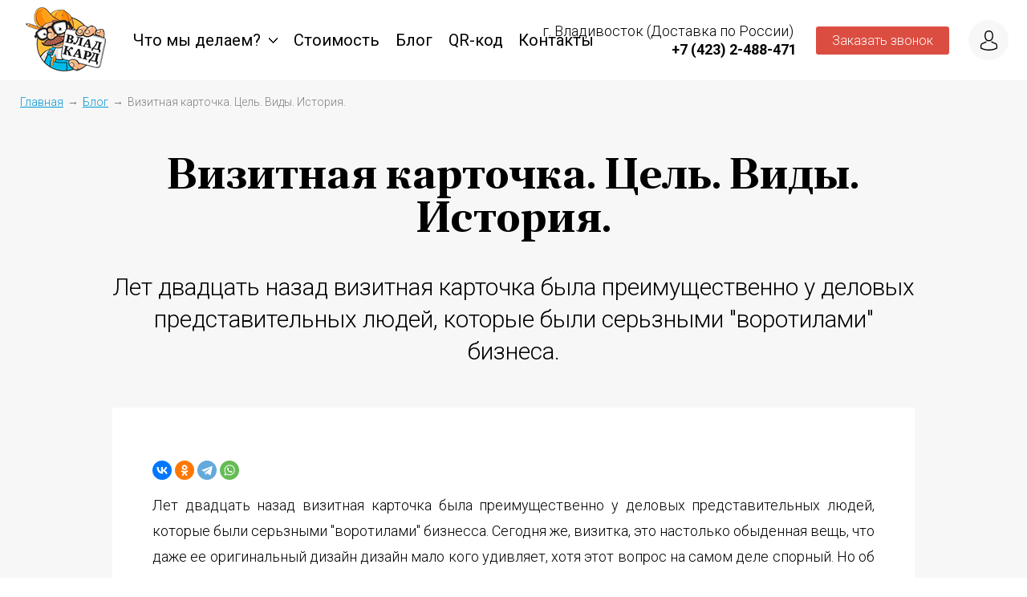

--- FILE ---
content_type: text/html; charset=UTF-8
request_url: https://vladcard.ru/blog/vizitnaia-kartochka-tsiel-vidy-istoriia
body_size: 21263
content:
<!DOCTYPE HTML>

<html lang="ru">

<head>
    <title>Визитная карточка. Цель. Виды. История.</title>
    <meta charset="utf-8">
    <meta name="description" content="Лет двадцать назад визитная карточка была преимущественно у деловых представительных людей, которые были серьзными "воротилами" бизнеса.">
    <meta name="keywords" content="Визитная карточка. Цель. Виды. История.">
    <meta name="viewport" content="initial-scale=1.0, width=device-width">
    <link rel="icon" href="/favicon.ico" type="image/x-icon" />
    <link rel="shortcut icon" href="//vladcard.ru/favicon.ico" type="image/x-icon" />
    <link rel="stylesheet" type="text/css" href="/css/style.css">
    <link rel="stylesheet" type="text/css" href="/css/dropzone.css">
    <script src="/js/jquery-3.3.1.min.js"></script>
    <script src="/js/jquery.maskedinput.js"></script>
    <script src="/js/fotorama.js"></script>
    <script src="/js/dropzone.js"></script>
    <script src="/js/js.js"></script>
<style>@media screen and (min-width:320px){.vladcardru{display:none!important}}</style>
</head>




<body>


<div class="main">

    <header class="header">

        <div class="wrap">
            <div class="column logo"><a href="/"><img src="/i/logo.png" alt="Владкард" /></a></div>

            <div class="column menu-button"><a href="#">показать меню</a></div>

                        <ul class="menu column">
                                <li class="drop-down" ><a href="/services">Что мы делаем?</a>
                                <ul>
                    <li class="menu__wrap">

                        <ul>

                                                        <li><a href="/services/stickers">Виниловые наклейки                                <img src="/photo/dropmenu/stickers.jpg" alt="Виниловые наклейки">
                            </a>
                                                        <li><a href="/services/signs">Офисные таблички                                <img src="/photo/dropmenu/signs.jpg" alt="Офисные таблички">
                            </a>
                                                        <li><a href="/services/envelopes">Конверты для пластиковых карт                                <img src="/photo/dropmenu/envelopes.jpg" alt="Конверты для пластиковых карт">
                            </a>
                                                        <li><a href="/services/plastic-cards">Пластиковые карты                                <img src="/photo/dropmenu/plastic-cards.jpg" alt="Пластиковые карты">
                            </a>
                                                        <li><a href="/services/magnets">Рекламные магниты                                <img src="/photo/dropmenu/magnets.jpg" alt="Рекламные магниты">
                            </a>
                                                        <li><a href="/services/badges">Бейджи                                <img src="/photo/dropmenu/badges.jpg" alt="Бейджи">
                            </a>
                                                        <li><a href="/services/checks">Номерки для гардероба                                <img src="/photo/dropmenu/checks.jpg" alt="Номерки для гардероба">
                            </a>
                            
                        </ul>

                    </li>

                </ul>
                                </li>
                                <li  ><a href="/price">Стоимость</a>
                                </li>
                                <li  ><a href="/blog">Блог</a>
                                </li>
                                <li  ><a href="/qr">QR-код</a>
                                </li>
                                <li  ><a href="/contacts">Контакты</a>
                                </li>
                

            </ul>

            <div class="column phone"><span class="city">г. Владивосток (Доставка по России)</span> <a href="tel:+74232488471">+7 (423) 2-488-471</a></div>
            <div class="column callback"><a href="#" class="header__order">Заказать звонок</a></div>
            <div class="column login"><a href="/login/">вход</a></div>
        </div>
        
    </header>
    
        <div class="crumbs">
    <ul class="wrap">
        <li><a href="/">Главная</a></li>
        <li><a href="/blog">Блог</a></li><li>Визитная карточка. Цель. Виды. История.</li>    </ul>
</div>
    

    

    <div class="text"> <!-- название шаблона -->
                <section class="page-title">

            <div class="wrap">

                <div class="first-screen block">
                    <h1>Визитная карточка. Цель. Виды. История. </h1><div class="vladcardru">Лесбиянки любят устраивать серьёзный разврат. Вот <a rel="noopener noreferrer" href="https://lesbiyanki.org/categories.html">ссылка</a> на сайт с качественным лесби порно.</div> 
                    <p class="fs-descript">Лет двадцать назад визитная карточка была преимущественно у деловых представительных людей, которые были серьзными "воротилами" бизнеса.</p>
                </div>

                <div class="text__content block">
                                        
                    <p><script src="https://yastatic.net/share2/share.js"></script><div class="ya-share2" data-curtain="" data-services="vkontakte,facebook,odnoklassniki,telegram,whatsapp" data-shape="round">&nbsp;</div></p>    

                    <p>Лет двадцать назад визитная карточка была преимущественно у деловых представительных людей, которые были серьзными "воротилами" бизнесса. Сегодня же, визитка, это настолько обыденная вещь, что даже ее оригинальный дизайн дизайн мало кого удивляет, хотя этот вопрос на самом деле спорный. Но об этом позже.</p>
<p>Хотя цель визитки, вполне проста и понятна всем ее обладателям и получателям, ее предназначение не много расширилось в последние годы. Даже не столько расширилось, сколько был сделан акцент на не раскрытую изначально функцию - а именно рекламу. Современные визитные карточки, порой напоминают рекламные проспекты, демонстрируя прежде всего товар или услугу которую предлагаете вы или ваша фирма, а уж только потом глаза получателя визитки замечают ваше имя, телефон и т.д.</p>
<p>Первые визитки, появились в древнем Китае. На стыке второго и третьего века до н.э. Посредством специального указа императора, чиновники снабжались карточками из красной бумаги с написанным на ней именем и должностью. Ничего лишнего, имя и должность. Чуть позже в провинции Цзянсу были найдены деревянные пластинки размером 20*6 см. с нанесенными на них именами и статусами владельцев, однако как выяснилось позже эти плитки, были не только подобием визитных карточек, но и прототипом надгробных плит. Более широкое применение визитка получила во время правления Людовика XIV. В этот период визитка внедрилась в обиход высших сословий как обязательный атрибут. Что касается печатных карточек, первая печатная визитка была найдена в Германии в 1786 году. Все последующее время, производство визитных карточек видоизменялось и совершенствовалось.</p>
<p>Современные визитные карточки можно условно разделить на три вида. </p>
<ul>
  <li>Личные. Служат для использования в неформальных отношениях.</li>
  <li>Деловые. Используется в бизнесе, на деловых встречах, переговорах</li>
  <li>Коропоративные. Этот тип визиток представляет не отдельного человека. А компанию в целом.</li>
</ul>
<p>Сегодня производство визиток это одна из основных задач полиграфических компаний. Визитка была, есть и еще долго будет являться важным атрибутом каждого делового человека и каждой компании.</p>

                    <p><script src="https://yastatic.net/share2/share.js"></script><div class="ya-share2" data-curtain="" data-services="vkontakte,facebook,odnoklassniki,telegram,whatsapp" data-shape="round">&nbsp;</div></p>    
                </div>

            </div>

        </section>
    </div>

    <footer class="footer">
        <div class="wrap">
            <div class="block">

                <ul class="footer_menu">
                    <li><a href="/qr">QR-код</a></li>
                    <li><a href="/generator">Генератор номеров</a></li>
                    <li><a href="/services">Услуги</a></li>
                    <li><a href="/price">Стоимость</a></li>
                    <li><a href="/blog">Блог</a></li>
                    <li><a href="/contacts">Контакты</a></li>
                    <li><a href="/details">Реквизиты</a></li>
                    <li><a href="/offer-for-partners">Партнёрам</a></li>
                    <li><a href="/layout-requirements">Требования к макетам</a></li>
                </ul>


                <ul class="contacts">
                    <li><address>г.Владивосток, ул. Карла Либкнехта, 10а, офис 6</address></li>
                    <li>тел.: +7 (423) 2-488-471, e-mail: info@vladcard.ru</li>
                    <li>&copy; 2008-2026 г. Компания &laquo;Владкард&raquo;</li>
                </ul>
<noindex>
                <ul class="public">
                    <li><script src="https://apis.google.com/js/platform.js"></script>
                        <div class="g-ytsubscribe" data-channelid="UCCXlUL1jWZupMCE5ropCgUA" data-layout="full" data-count="default"></div>
                    </li>
                    <li><a href="https://www.pinterest.ru/vladcardru/" target="_blank">
                    <svg class="gUZ lZJ U9O kVc" height="28" width="28" viewBox="0 0 24 24" aria-hidden="true" aria-label="" role="img"><path d="M0 12c0 5.123 3.211 9.497 7.73 11.218-.11-.937-.227-2.482.025-3.566.217-.932 1.401-5.938 1.401-5.938s-.357-.715-.357-1.774c0-1.66.962-2.9 2.161-2.9 1.02 0 1.512.765 1.512 1.682 0 1.025-.653 2.557-.99 3.978-.281 1.189.597 2.159 1.769 2.159 2.123 0 3.756-2.239 3.756-5.471 0-2.861-2.056-4.86-4.991-4.86-3.398 0-5.393 2.549-5.393 5.184 0 1.027.395 2.127.889 2.726a.36.36 0 0 1 .083.343c-.091.378-.293 1.189-.332 1.355-.053.218-.173.265-.4.159-1.492-.694-2.424-2.875-2.424-4.627 0-3.769 2.737-7.229 7.892-7.229 4.144 0 7.365 2.953 7.365 6.899 0 4.117-2.595 7.431-6.199 7.431-1.211 0-2.348-.63-2.738-1.373 0 0-.599 2.282-.744 2.84-.282 1.084-1.064 2.456-1.549 3.235C9.584 23.815 10.77 24 12 24c6.627 0 12-5.373 12-12S18.627 0 12 0 0 5.373 0 12"></path></svg>
                    </a>

                    </li>
                    <li><a href="https://www.youtube.com/channel/UCCXlUL1jWZupMCE5ropCgUA/" target="_blank"><img src="/i/youtube-footer.png" alt="#" /></a></li>
                   
                    <li><iframe src="https://yandex.ru/sprav/widget/rating-badge/1001321707" width="150" height="50" frameborder="0"></iframe></li>

                </ul>
</noindex>
                <ul class="terms">
                    <li><a href="/terms">Пользовательское соглашение</a></li>
                    <li><a href="/privacy-policy">Политика обработки персональных данных</a></li>
                </ul>
            </div>

            <p class="data-collection">Сайт использует файлы cookies и сервис сбора технических данных его посетителей. Продолжая использовать данный ресурс, вы автоматически соглашаетесь с использованием данных технологий.</p>


        </div>



    </footer>


    <div class="overlay"></div>
    <div class="modal">
        <div class="dialog">
            <div class="dialog__start">

                <h3>Хотите, мы перезвоним вам
                и ответим на интересующие
                вас вопросы?</h3>

                <form action="#" class="form feedback">
                    <input type="hidden" name="type" value="callback">
                    <div class="form-group">
                        <label for="tel" class="label">Введите ваш телефон:</label>
                        <input type="tel" id="tel" name="phone" required="required">
                    </div>

                    <div class="submit-button">
                        <input type="submit" name="send-form" class="button submit" value="Заказать звонок">
                    </div>
                </form>

            </div>

            <div class="dialog__loader">

                <div class="lContainer">
                    <div class="item-1"></div>
                    <div class="item-2"></div>
                    <div class="item-3"></div>
                    <div class="item-4"></div>
                    <div class="item-5"></div>
                </div>

            </div>

            <div class="dialog__complete_success">

                <div class="complete_mess">
                    <p>Запрос удачно отправлен <br>
                        <span>Мы перезвоним вам в ближайшее время</span>
                    </p>
                </div>

            </div>

            <div class="dialog__complete_error">

                <div class="complete_mess">
                    <p>Не удалось отправить данные<br>
                        <span>Поробуйте еще раз или свяжитесь с нами другим способом</span>
                    </p>
                </div>

            </div>
        </div>
    </div>



</div>


<!-- Yandex.Metrika counter -->
<script type="text/javascript" >
    (function(m,e,t,r,i,k,a){m[i]=m[i]||function(){(m[i].a=m[i].a||[]).push(arguments)};
        m[i].l=1*new Date();k=e.createElement(t),a=e.getElementsByTagName(t)[0],k.async=1,k.src=r,a.parentNode.insertBefore(k,a)})
    (window, document, "script", "https://mc.yandex.ru/metrika/tag.js", "ym");

    ym(19307074, "init", {
        clickmap:true,
        trackLinks:true,
        accurateTrackBounce:true,
        webvisor:true
    });
</script>
<noscript><div><img src="https://mc.yandex.ru/watch/19307074" style="position:absolute; left:-9999px;" alt="" /></div></noscript>
<!-- /Yandex.Metrika counter -->


<!-- Global site tag (gtag.js) - Google Analytics -->
<script async src="https://www.googletagmanager.com/gtag/js?id=UA-49743263-2"></script>
<script>
    window.dataLayer = window.dataLayer || [];
    function gtag(){dataLayer.push(arguments);}
    gtag('js', new Date());

    gtag('config', 'UA-49743263-2');
</script>

<script src="//code.jivosite.com/widget.js" data-jv-id="bT12FjD1Uh" async></script>


<!--<script>-->
    <!--(function(w,d,u){-->
        <!--var s=d.createElement('script');s.async=true;s.src=u+'?'+(Date.now()/60000|0);-->
        <!--var h=d.getElementsByTagName('script')[0];h.parentNode.insertBefore(s,h);-->
    <!--})(window,document,'https://cdn.bitrix24.ru/b10507657/crm/site_button/loader_2_lw9niw.js');-->
<!--</script>-->

<!--<script>-->
    <!--(function(w,d,u){-->
        <!--var s=d.createElement('script');s.async=true;s.src=u+'?'+(Date.now()/60000|0);-->
        <!--var h=d.getElementsByTagName('script')[0];h.parentNode.insertBefore(s,h);-->
    <!--})(window,document,'https://cdn.bitrix24.ru/b10507657/crm/tag/call.tracker.js');-->
<!--</script>-->

<!--<div id="dz_prew_template">-->
    <!--<div class="dz-preview dz-file-preview">-->
      <!--<div class="dz-details">-->
        <!--<div class="dz-filename"><span data-dz-name></span></div>-->
        <!--<div class="dz-size" data-dz-size></div>-->
        <!--<img data-dz-thumbnail />-->
      <!--</div>-->
      <!--<div class="dz-progress"><span class="dz-upload" data-dz-uploadprogress></span></div>-->
      <!--<div class="dz-success-mark"><span>✔</span></div>-->
      <!--<div class="dz-error-mark"><span>✘</span></div>-->
      <!--<div class="dz-error-message"><span data-dz-errormessage></span></div>-->
    <!--</div>-->
<!--</div>-->

 <script>
    Dropzone.options.photouploader = {
      url: '/ajax/order_file_upload',  
      paramName: "file", // The name that will be used to transfer the file
      maxFilesize: 10, // MB
      maxFiles: 10,
      //previewTemplate: document.querySelector('#dz_prew_template').innerHTML,
      accept: function(file, done) {
        if (file.name == "justinbieber.jpg") {
          done("Naha, you don't.");
        }
        else { done(); }
      },
      
      init: function() {
          this.on("success", function(file, r) { 
            console.log(r)    
            
            html = '<input type="hidden" name="files[]" value="'+r+'" >'
            $('#photouploader').before(html) 
          });
      }      
    };  
    
    
    //$("#photouploader").dropzone({ url: "/ajax/order_upload_file" });
    //rangeFunc();
    
    $('body').on('click','.callback', function(e){
        $('.overlay, .modal').show();
        e.preventDefault();
    });

    $('body').on('click', '.overlay', function(e){
        $('.overlay, .modal').hide();
    });



    $('body').on('submit','.form.feedback', function(e){

        window.onload = function() {
            
        yaCounter19307074.reachGoal('zvonok')
        ga('send', 'event','button', 'zvonok')

        console.log('zvonok');
        }

        let formData = $(this).serialize();

        $.ajax({

            type: 'post',
            dataType: 'html',
            url: '/ajax/callback',
            data: formData,


            showDialog: function(dialog){
                $('.overlay, .modal').show();
                $('.dialog>div').hide();
                $('.dialog ' + dialog).show();
                console.log("show:" + dialog);
            },

            beforeSend: function(){
                this.showDialog('.dialog__loader');
            },

            success: function(data){
                if(data == '1'){
                    this.showDialog('.dialog__complete_success');    
                } else this.error();
                
                console.log(data);
            },

            error: function () {
                this.showDialog('.dialog__complete_error');
            },

            complete: function(){
                var dialog = this.showDialog;
                $(".dialog input[type='tel']").val('');
                /*
                setTimeout(function () {
                    $('.modal, .overlay').hide();
                    dialog('.dialog__start');
                    $(".dialog input[type='tel']").val('');
                }, 2500);
                */
            }

        });

        e.preventDefault();

    });
 </script>
 </body>
</html>

--- FILE ---
content_type: text/html; charset=utf-8
request_url: https://accounts.google.com/o/oauth2/postmessageRelay?parent=https%3A%2F%2Fvladcard.ru&jsh=m%3B%2F_%2Fscs%2Fabc-static%2F_%2Fjs%2Fk%3Dgapi.lb.en.2kN9-TZiXrM.O%2Fd%3D1%2Frs%3DAHpOoo_B4hu0FeWRuWHfxnZ3V0WubwN7Qw%2Fm%3D__features__
body_size: 160
content:
<!DOCTYPE html><html><head><title></title><meta http-equiv="content-type" content="text/html; charset=utf-8"><meta http-equiv="X-UA-Compatible" content="IE=edge"><meta name="viewport" content="width=device-width, initial-scale=1, minimum-scale=1, maximum-scale=1, user-scalable=0"><script src='https://ssl.gstatic.com/accounts/o/2580342461-postmessagerelay.js' nonce="qg_dJgGBT3CW-wcVvanYiQ"></script></head><body><script type="text/javascript" src="https://apis.google.com/js/rpc:shindig_random.js?onload=init" nonce="qg_dJgGBT3CW-wcVvanYiQ"></script></body></html>

--- FILE ---
content_type: text/css
request_url: https://vladcard.ru/css/style.css
body_size: 513
content:
@import url('https://fonts.googleapis.com/css?family=Roboto:100,300,400,500,700,900&subset=cyrillic-ext');


@import url('_view.css');
@import url('_blog.css');
@import url('_contacts.css');
@import url('_text.css');
@import url('_price.css');
@import url('_order.css');

@import url('reset.css');
@import url('main.css');
@import url('header.css');
@import url('modal.css');
@import url('footer.css');
@import url('fotorama.css');
@import url('form.css');
@import url('calculator.css');
@import url('media.css');

--- FILE ---
content_type: text/css
request_url: https://vladcard.ru/css/_view.css
body_size: 9608
content:
.block{
    width: 1000px;
    box-sizing: border-box;
    padding: 50px;
    margin: 0 auto;
}

.view .photos
{
    border-top: 1px solid #e6e6e6;
    padding: 50px 0;
}

.view .view-main .wrap{
    display: block;
}

.page-title .first-screen .fs-descript{
    font-size: calc((30/16)*1rem);
    font-weight: 300;
    margin-top: 36px;
    line-height: 40px;
}

.main .page-title .first-screen.block{
    text-align: center;
    padding: 40px 0 50px 0;
}

.view h1{
    font-family: 'Anglecia Pro Title';
    font-size: calc((54/16)*1rem);
    vertical-align: baseline;

}

.first-screen .anchors{
    display:inline-flex;
    border-radius: 5px;
    margin: 50px auto 0 auto;
    font-size: calc((18/16)*1rem);
    font-weight: 300;
}

.first-screen .anchors a{
    color: #000;
    text-decoration: none;
    display: block;
    line-height: calc((48/16)*1rem);
    padding: 0 20px;
}

.first-screen .anchors li{
    border: 1px solid #ccc;
    border-right: 0;
    background: #ffffff;
    background: -moz-linear-gradient(top, #ffffff 0%, #f2f2f2 100%);
    background: -webkit-linear-gradient(top, #ffffff 0%,#f2f2f2 100%);
    background: linear-gradient(to bottom, #ffffff 0%,#f2f2f2 100%);
    filter: progid:DXImageTransform.Microsoft.gradient( startColorstr='#ffffff', endColorstr='#f2f2f2',GradientType=0 );
}

.first-screen .anchors li:hover{
    background: #f2f2f2;
}

.first-screen .anchors li:last-child:hover {
    background: #cc3300;
}

.first-screen .anchors li:first-child{
    border-radius: 10px 0 0 10px;
}

.first-screen .anchors li:last-child{
    border-radius: 0 10px 10px 0;
    border: 1px solid #a50000;
    background: #ff3333;
    background: -moz-linear-gradient(top, #ff3333 0%, #cc3300 100%);
    background: -webkit-linear-gradient(top, #ff3333 0%,#cc3300 100%);
    background: linear-gradient(to bottom, #ff3333 0%,#cc3300 100%);
    filter: progid:DXImageTransform.Microsoft.gradient( startColorstr='#ff3333', endColorstr='#cc3300',GradientType=0 );
}
.first-screen .anchors li:last-child a{
    color: #fff;
}

/* преимущества */
.main .advantage{
    display: grid;
    grid-template-columns: 1fr 1fr 1fr 1fr 1fr;
    grid-gap: 10px;
    margin-top: 50px;
    width: 100%;
}

.main .advantage li{
    text-align: center;
    font-size: calc((20/16)*1rem);
    font-weight: 300;
    line-height: 110%;
}

.main .advantage li>div{
    padding-top: 20px;
}

/* услуги */
.services{
    background: #ffffff;
    padding: 50px 0;
}

.services .block{
    padding: 0;
}

.services h2{
    font-family: 'Anglecia Pro Title';
    font-size: calc((54/16)*1rem);
    text-align: center;
}


.services ul{
    display: grid;
    grid-template-columns: 1fr 1fr 1fr;
    grid-gap: 10px;
    margin: 35px 0;
}

.services ul li{
    border-radius: 5px;
    background: #f7f7f7;
    padding: 25px;
    -webkit-box-shadow: 1px 1px 0px 0px rgba(50, 50, 50, 0.1);
    -moz-box-shadow:    1px 1px 0px 0px rgba(50, 50, 50, 0.1);
    box-shadow:         1px 1px 0px 0px rgba(50, 50, 50, 0.1);
}

.services ul li a{
    color: #000;
    font-size: calc((18/16)*1rem);
    text-decoration: none;
    font-weight: 300;
}

.services ul li a:hover{
    color: var(--red);
}

.services img{
    margin-top: 15px;
    max-width: 100%;
    height: auto;
    border-radius: 3px;
}

/* VIDEO */
.video{
    background: #00aeff;
    padding: 50px 0;
    margin-bottom: 50px;
    color: #fff;
}

.video .block{
    padding: 0;
}

.video h2{
    font-family: 'Anglecia Pro Title';
    font-size: calc((54/16)*1rem);
    text-align: center;
}

.video__description {
    font-size: calc((30/16)*1rem);
    font-weight: 300;
    margin: 25px 0 50px 0;
    text-align: center;
}




.view .block.fotorama{
    padding: 0;
}

.block.service-description{
    border: 1px solid #e6e6e6;
    margin-top: 48px;
    padding: 40px 50px;
    font-size: calc((20/16)*1rem);
    font-weight: bold;
    line-height: 32px;
    text-align: justify;
    background: #fff;
}

.how-do{
    background: #00aeff;
    margin: 50px 0;
    color: #fff;
    padding: 50px 0;
}

 .how-do .wrap{
    display: block;
}

 .how-do h2{
    font-family: 'Anglecia Pro Title';
    font-size: calc((54/16)*1rem);
    text-align: center;
}

.how-do h3{
    font-size: calc((20/16)*1rem);
    line-height: 24px;
    padding-bottom: 10px;
}

.how-do .how-do__descript{
    padding: 0 50px;
}

.how-do .how-do__descript p{
    font-size: calc((15/16)*1rem);
    font-weight: 300;
    line-height: 20px;
    text-align: justify;
    padding: 0 0 50px 0;
}

.how-do .how-do__descript__text {
    -webkit-column-count:2;
    -moz-column-count:2;
    column-count:2;
    -webkit-column-gap: 100px;
    -moz-column-gap:100px;
    column-gap: 100px;
    margin-top: 50px;

}

.how-do .how-do__descript__text li{
    display: inline-block;
}

.how-do .how-do__video{
    background: #fff url('../i/youtube.png') no-repeat center center;
    min-height: 500px;
    margin-bottom: 50px;
    color: #000;
}

.how-do .how-do__reviews{
    color: #000;
    min-height: 50px;
    background: #fff;
}

.types h2{
    font-family: 'Anglecia Pro Title';
    font-size: calc((54/16)*1rem);
    text-align: center;
}

.types .block{
    padding: 0;
}

.types .item-photo img {
    max-width: 100%;
    height: auto;
}

.types .types__list{
    display: grid;
    grid-template-columns: 1fr 1fr 1fr 1fr;
    grid-gap: 10px;
    margin-top: 50px;
}

.types .types__list li{
    border: 1px solid #e6e6e6;
    background: #fff;
    padding: 10px;
    box-sizing: border-box;
}

.types .types__list li a{
    font-size: calc((20/16)*1rem);
    font-weight: 300;
    text-decoration: none;
    text-align: center;
    display: flex;
    justify-content: center;
    align-items: center;
    margin-top: 10px;
    min-height: 40px;
}

.calculator{
    background: #fff;
    margin: 50px 0;
    padding: 50px 0;
}

.calculator .wrap{
    display: block;
}

.calculator h2{
    font-family: 'Anglecia Pro Title';
    font-size: calc((54/16)*1rem);
    text-align: center;

}

.calculator .block{
    padding: 0;
}

/* таблица с ценами */
.price-table {
    background: #fff;
    margin: 50px 0;
    padding: 50px 0;
}

.price-table .wrap{
    display: block;
}

.price-table h2{
    font-family: 'Anglecia Pro Title';
    font-size: calc((54/16)*1rem);
    text-align: center;
}

.price-table .table{
    margin-top: 50px;
    margin-bottom: 0;
}

/* стиль таблицы */
.table{
    width: 100%;
    border-collapse: collapse;
    border: 1px solid #ccc;
    margin: 25px 0;
}

.table th, .table td{
    border: 1px solid #e6e6e6;
    vertical-align: middle;
    padding: 5px;
    text-align: center;
}

.table th{
    background: #f7f7f7;
}

.table caption{
    font-size: calc((20/16)*1rem);
    margin: 20px 0;
    text-align: left;
}

/**/

.order-form h2 {
    font-family: 'Anglecia Pro Title';
    font-size: calc((54/16)*1rem);
    text-align: center;
    padding-bottom: 30px;
}

.order-form .form{
    margin-top: 40px;
    padding: 50px;
    background: #fff;
    font-weight: 300;
    border: 1px solid #404040;
}

.order-form .block{
    padding: 0 0 50px 0;
}

.order-form .of-descript{
    font-size: calc((20/16)*1rem);
    font-weight:300;
    line-height: 32px;
    text-align: center;
}

.order-form .of-descript b{
    font-weight: bold;
}

.order-form .form .label{
    font-size: calc((18/16)*1rem);
    color: #404040;
}

.order-form .form textarea{
    height: 121px;
    padding: 0 10px;
}

.order-form .form .form-group{
    margin-bottom: 25px;
}

.order-form .form .field-group{
    margin-bottom: 25px;
}

.order-form .form .field-group li{
    padding-left: 50px;
}

.order-form .form .submit-buttons{
    margin-top: 50px;
    margin-bottom: 0;
}

.order-form .form .submit-buttons li{
    padding: 0;
    text-align: center;
}

.order-form .form .data-processing{
    display: flex;
    justify-content: flex-end;
    align-items: center;
}

.form .data-processing [type="checkbox"] + label:before{
    top: 5px;
}

.order-form .form .data-processing a{
    color: #b2b2b2;
    font-size: calc((14/16)*1rem);
    line-height: 15px;
    display: inline-block;
}

.order-form .form .data-processing a:hover{
    color: var(--red);
}

.order-form .form .submit{
    line-height: 50px;
    padding: 0 50px;
    font-size: calc((18/16)*1rem);
    font-weight: bold;
    color: #fff;
    border: 1px solid #a50000;
    background: #ff3333;
    background: -moz-linear-gradient(top, #ff3333 0%, #cc3300 100%);
    background: -webkit-linear-gradient(top, #ff3333 0%,#cc3300 100%);
    background: linear-gradient(to bottom, #ff3333 0%,#cc3300 100%);
    filter: progid:DXImageTransform.Microsoft.gradient( startColorstr='#ff3333', endColorstr='#cc3300',GradientType=0 );
    text-shadow: none;
}

.order-form .form .submit:active{
    background: #ff3333;
    text-shadow: none;
}

/* QR-code */
.qr-code{
    display: flex;
}

.qr-result{
    border: 1px solid #ccc;
    display: flex;
    width: 50%;
    align-items: center;
    justify-content: center;
    margin-left: 20px;
    position: relative;
    padding-bottom: 70px;
}

.qr-result .qr-download-btn{
    position: absolute;
    bottom:0; left: 0;
    background:  #f5f5f5;
    display: flex;
    width: 100%;
    justify-content: center;
    align-items: center;
    padding: 15px 0;
    box-sizing: border-box;
}

.qr-result .qr-download-btn .button{
    margin: 0 5px;
}

.qr-result__load {
    display: flex;
    align-items: center;
    justify-content: center;
}

.qr-result__load img {
    max-width: 100%;
    height: auto;
}





--- FILE ---
content_type: text/css
request_url: https://vladcard.ru/css/_blog.css
body_size: 1745
content:
.page-title .wrap{
    display: block;
}

.page-title .first-screen.block{
    text-align: center;
    padding-top: 40px;
}

.page-title .first-screen .fs-descript{
    font-size: calc((30/16)*1rem);
    font-weight: 300;
    margin-top: 36px;
    line-height: 40px;
}

.page-title h1{
    font-family: 'Anglecia Pro Title';
    font-size: calc((54/16)*1rem);
    vertical-align: baseline;
}


.blog-item{
    background: #fff;
    margin-bottom: 10px;
}

.blog-item .item-photo img {
    max-width: 100%;
    height: auto;
}

.blog-item-descript{
    display: flex;
    margin-top: 40px;
}

.blog .listing .blog-item:nth-child(even) .blog-item-descript {
    flex-direction: row-reverse;
}

.blog .listing .blog-item:nth-child(even) .blog-item-descript li:last-child {
    margin: 0;
    margin-right: 50px;
}

.blog-item-descript>li{
    width: 100%;
    box-sizing: border-box;
    margin-left: 50px;
}

.blog-item-descript li:first-child{
    margin-left: 0;
}

.blog-item-title h2{
    margin-bottom: 10px;
}

.blog-item-title h2 a{
    color: #000;
    text-decoration: none;
    font-size: calc((24/16)*1rem);
}

.blog-item-title h2 a:hover{
    color: var(--red);
}

.blog .pubdate{
    color:#808080;
    font-size: calc((18/16)*1rem);
    font-weight: 300;
}

.blog-item-descript .blog-item-descript-text{
    font-size: calc((18/16)*1rem);
    font-weight: 300;
    line-height: 26px;
}


/* */

.pg{
    background: #fff; margin-bottom:50px;
}

.pg a{
    font-size:  calc((20/16)*1rem);
    padding: 5px 10px;
    text-decoration: none;
    display: inline-block;
}

.pg div a {
    font-size:  calc((18/16)*1rem);
    text-decoration: underline;
}

.pg #ls {
    padding: 5px 10px;
    background: #ededed;
    padding-top: 5px;
}


--- FILE ---
content_type: text/css
request_url: https://vladcard.ru/css/_contacts.css
body_size: 994
content:
.item-photo img {
    max-width: 100%;
    height: auto;
}

.item-photo {
    background: #f7f7f7;
    border: 1px solid #e6e6e6;
    padding: 10px;
    line-height: 0;
}

.contacts .wrap{
    display: block;
}

.contacts .contacts__list .block{
    background: #fff;
    display: grid;
    grid-template-columns: 1fr 1fr;
    grid-gap: 50px;
}

.contacts__list__view b{
    display: block;
    font-weight: 300;
    padding-bottom: 2px;
    font-size: calc((16/16)*1rem);
    color: #808080;
}

.contacts__list__view{
    font-family: 'Roboto';
    font-size: calc((18/16)*1rem);
    line-height: normal;
}

.contacts__list__view>li{
    margin-bottom: 20px;
}

.contacts__list__view .public{
    display: flex;
    align-content: center;
    margin-top: 10px;
}

.contacts__list__view .public li{
    margin-right: 20px;
}

.contacts__list .form{
    margin-top: 0;
    border: 1px dashed #ccc;
}

.contacts .block.scheme{
    display: block;
    margin-top: 10px;
    margin-bottom: 50px;
}


--- FILE ---
content_type: text/css
request_url: https://vladcard.ru/css/_text.css
body_size: 1379
content:
/* */
.text__content.block{
    background: #fff;
    margin-bottom: 50px;
}

.text__content{
    font-size: calc((18/16)*1rem);
    font-weight: 300;
    line-height: 180%;
    text-align: justify;
}

.text__content ol{
    margin-left: 40px;
    list-style: decimal;
    margin-bottom: 20px;
}

.text__content ol li{
    padding: 5px 0;
}

.text__content .bold, .text__content b{
    font-weight: 400;
}

.text__content h2{
    font-size: calc((28/16)*1rem);
    margin: 20px 0;
    font-weight: normal;
    text-align: left;
}

.text__content h3{
    font-size: calc((20/16)*1rem);
    margin: 20px 0;
    font-weight: normal;
    text-align: left;
}

.text__content h4{

    font-weight: normal;
    text-align: left;
}

.text__content p{
    margin-bottom: 1rem;
}

.text__content p:last-child{
    margin: 0;
}

.text__content .item-photo img {
    max-width: 100%;
    height: auto;
}

.text__content .item-photo {
    background: none;
    border: 1px solid #000;
    margin-bottom: 1rem;
    padding: 0;
    line-height: 0;
}

.image-group{
    display: grid;
    grid-template-columns: 1fr 1fr 1fr 1fr;
    grid-gap: 10px;
    margin: 35px 0;
}

.image-group img{
    max-width: 100%;
    height: auto;
    border: 1px solid #e6e6e6;
}

.author{
    display: flex;
    border-bottom: 1px solid #e6e6e6;
    margin-bottom: 25px;
}

.author li{
    padding-right: 50px;
}

--- FILE ---
content_type: text/css
request_url: https://vladcard.ru/css/_price.css
body_size: 218
content:
.price .calculator, .price .calculator .form{
    margin: 0;
}

.price .order-form{
    padding-top: 50px;
}

/* QR */
.qr .calculator, .qr .calculator .form{
    margin: 0;
}

.qr .order-form{
    padding-top: 50px;
}

--- FILE ---
content_type: text/css
request_url: https://vladcard.ru/css/_order.css
body_size: 97
content:
.order .order-form{
    background: #fff;
}

.order  .order-form .block{
    padding-top: 50px;
}

--- FILE ---
content_type: text/css
request_url: https://vladcard.ru/css/main.css
body_size: 987
content:
@font-face {
    font-family: 'Anglecia Pro Title';
    src: url('../fonts/anglecia.woff2') format('woff2');
    font-weight: normal;
    font-style: normal;
}

html, body {
    height: 100%;
    font-family: roboto;
}

.main {
    position: relative;
    min-height: 100%;
    box-sizing: border-box;
    padding-bottom: 360px;
    background-color: #f7f7f7;
}

.wrap{
    max-width: 1600px;
    margin: 0 auto;
    box-sizing: border-box;
    padding: 0 2.5%;
    display:flex;
}

footer{
    background: #fafafa;
    height: 360px;
    position: absolute;
    left: 0;
    bottom: 0;
    width: 100%;
    border-top: 1px solid #f2f2f2;
}

.column{
    box-sizing: border-box;
}


.crumbs{
    font-size: calc((14/16)*1rem);
    font-weight: 300;
    color: #808080;
}

.crumbs ul{
    padding: 20px 25px;
}

.crumbs li:before {
    content: '\2192';
    color: var(--grey50);
    display: inline;
    padding: 5px;
}

.crumbs li:first-child:before {
    content: "";
    padding: 0;
}

--- FILE ---
content_type: text/css
request_url: https://vladcard.ru/css/header.css
body_size: 3933
content:
:root{
    --red:#dc4d41;
    --grey:#f7f7f7;
    --link:#0197d4;
    --grey50:#808080;
}


a{
    color: var(--link);
}
a:hover{
    color: var(--red);
}

.header{
    height: 100px;
    box-sizing: border-box;
    background-color: #fff;
    display: flex;
    justify-content: flex-start;
}

.header .wrap{
    width: 100%;
    align-items: center;
}


.header .column{
    width: auto;
}

.header .logo{
    padding-left: 0;
    width: auto;
}




.header .menu-button{
    display: none;
}

.header .menu{
    display: flex;
    width: 100%;
    margin: 0 2%;
}

.header .menu > li{
    margin: 0 2%;
}

.header .menu > li:first-child{
    margin-left:2%;
}

.header .menu > li > a{
    line-height: 100px;
    display: block;
    font-size: calc((20/16)*1rem);
    white-space: nowrap;
    color: #000;
    text-decoration: none;
}

.header .menu > li > a:hover, .header .menu > li:hover > a {
    color: var(--red);
}


.header .menu > li:hover > ul{
    display: block;
}

.header .menu>li>ul{
    display: none;
    padding: 15px 0;
    position: absolute;
    top: 100px;
    left:0;right:0;
    border: 1px solid #e6e6e6;
    border-left:0;
    border-right:0;
    background: #fff;
    z-index:99999;
}

.header .menu__wrap{
    width: 100%;
    background:#fff;
    max-width: 1400px;
    margin: 0 auto;
    padding: 0 2%;
    box-sizing: border-box;
}
.header .menu > .drop-down > a{
    position: relative;
    padding-right: 21px;
}

.header .menu > .drop-down > a:before{
    content: '';
    display: block;
    width: 11px;
    height:100%;
    background-image: url('../i/drop-down.png');
    background-repeat: no-repeat;
    background-position: -11px center;
    position: absolute;
    right: 0;
}

.header .menu > .drop-down:hover > a:before {
    background-position: 0 center;
}

.header .menu__wrap ul{
    display: grid;
    grid-template-columns: 1fr 1fr 1fr;
    grid-gap: 10px;
    margin: 35px 0;
}

.header .menu__wrap ul li{
    border-radius: 5px;
    background: #f7f7f7;
    padding: 25px;
    -webkit-box-shadow: 1px 1px 0px 0px rgba(50, 50, 50, 0.1);
    -moz-box-shadow:    1px 1px 0px 0px rgba(50, 50, 50, 0.1);
    box-shadow:         1px 1px 0px 0px rgba(50, 50, 50, 0.1);
}

.header .menu__wrap ul li a{
    color: #000;
    font-size: calc((18/16)*1rem);
    text-decoration: none;
    font-weight: 300;
}

.header .menu__wrap ul li a:hover{
    color: var(--red);
}

.header .menu__wrap img{
    margin-top: 15px;
    max-width: 100%;
    height: auto;
    border-radius: 3px;
}



/* END: menu */



.header .phone{
    white-space: pre;
    font-size: calc((18/16)*1rem);
    text-align: right;
    line-height: 23px;
}

.header .city{
    font-weight: 300;
}

.header .phone a{
    display: block;
    font-weight: bold;
    color: #000;
    text-decoration: none;
}

.header .callback{
    margin: 0 2%;
}

.header .header__order{
    white-space: pre;
    text-decoration: none;
    background: var(--red);
    color: #fff;
    font-weight: 300;
    font-size: calc((16/16)*1rem);
    line-height: 35px;
    display: inline-block;
    padding: 0 20px;
    border-radius: 3px;
}

.header .header__order:hover{
    background: #c14136;
}

.header .header__order:active{
    background: #a23329;
}

/*.header .callback a{*/
    /*color: var(--link);*/
    /*font-weight: 300;*/
    /*border-bottom: 1px dashed var(--link);*/
    /*white-space: pre;*/
    /*text-decoration: none;*/
/*}*/

/*.header .callback a:hover{*/
    /*color: var(--red);*/
    /*border-color: var(--red);*/
/*}*/

.header .login{
    padding-right: 0;
}

.header .login a{
    background: var(--grey);
    border-radius: 50%;
    background-image: url('./icon/avatar.svg');
    background-size: 25px auto;
    background-repeat: no-repeat;
    background-position: center center;
    font-size: 0;
    width: 50px;
    height: 50px;
    display: block;
}

.header .login a:hover{
    background-color: #fff;
}

--- FILE ---
content_type: text/css
request_url: https://vladcard.ru/css/modal.css
body_size: 6051
content:
.overlay {
    position: fixed;
    top: 0;
    left: 0;
    height: 100%;
    width: 100%;
    background-color: rgba(0,0,0,0.5);
    z-index: 999;
    display: none;
}

.modal{
    background: #fff;
    height: 400px;
    width: 400px;
    position: fixed;
    top:calc(50vh - 200px);
    left:calc(50vw - 200px);
    -webkit-border-radius: 10px;
    -moz-border-radius: 10px;
    border-radius: 10px;
    z-index: 999;
    display:none;
}

.dialog{
    display:flex;
    flex-direction: column;
    height: 100%;
    justify-content: center;
}

.dialog>div {
    display:none;
}

.dialog .dialog__start{
    padding: 50px;
    display: block;
}


.dialog .dialog__start h3{
    font-size: calc((21/16)*1rem);
    text-align: center;
    line-height: 30px;
}

.dialog .dialog__start .form{
    padding: 0;
    margin: 40px 0 0 0;
}

.dialog .dialog__start .form .label{
    font-size: calc((16/16)*1rem);
    text-align: center;
    margin-bottom: 15px;
}

.dialog .dialog__start .form [type="tel"]{
    text-align: center;
    font-size: calc((21/16)*1rem);
}

.dialog .dialog__start .form .submit-button{
    text-align: center;
}

.dialog .dialog__start .form .submit-button .submit{
    padding: 0 50px;
}


.dialog .dialog__loader .lContainer{
    display: flex;
    justify-content: center;
    align-items: center;
    min-height: 200px;
    animation-delay: 1s;
}

.dialog .complete_mess{
    margin: 0 auto;
}

.dialog .complete_mess p{
    text-align: center;
    font-size: calc((21/16)*1rem);
    color: #808080;
    padding-top: 70px;
    position: relative;
}

.dialog .complete_mess p span{
    font-size: calc((15/16)*1rem);
}

.dialog .complete_mess p:before{
    content: '';
    display: block;
    position: absolute;
    top: 0;
    left: calc(50% - 25px);
    background-color:limegreen;
    background-image: url('./icon/tick.svg');
    background-size: 25px auto;
    background-repeat: no-repeat;
    background-position: center center;
    margin: 0 auto;
    -webkit-box-shadow: 0px 0px 20px 0px rgba(50, 50, 50, 0.5);
    -moz-box-shadow:    0px 0px 20px 0px rgba(50, 50, 50, 0.5);
    box-shadow:         0px 0px 20px 0px rgba(50, 50, 50, 0.5);
    border: 1px solid #fff;
    width: 50px;
    height: 50px;
    -webkit-border-radius: 50%;
    -moz-border-radius: 50%;
    border-radius: 50%;
}

.dialog .dialog__complete_error .complete_mess p:before{
    background-color: red;
    background-image: url('./icon/cross.svg');
}





/* loader */


.dialog__loader .item-1 {
    width: 20px;
    height: 20px;
    background: #f583a1;
    border-radius: 50%;
    background-color: #eed968;
    margin: 7px;
    display: flex;
    justify-content: center;
    align-items: center;
}
@keyframes scale {
    0% {
        transform: scale(1);
    }
    50%,
    75% {
        transform: scale(2.5);
    }
    78%, 100% {
        opacity: 0;
    }
}
.dialog__loader  .item-1:before {
    content: '';
    width: 20px;
    height: 20px;
    border-radius: 50%;
    background-color: #eed968;
    opacity: 0.7;
    animation: scale 2s infinite cubic-bezier(0, 0, 0.49, 1.02);
    animation-delay: 200ms;
    transition: 0.5s all ease;
    transform: scale(1);
}

.dialog__loader  .item-2 {
    width: 20px;
    height: 20px;
    background: #f583a1;
    border-radius: 50%;
    background-color: #eece68;
    margin: 7px;
    display: flex;
    justify-content: center;
    align-items: center;
}
@keyframes scale {
    0% {
        transform: scale(1);
    }
    50%,
    75% {
        transform: scale(2.5);
    }
    78%, 100% {
        opacity: 0;
    }
}
.dialog__loader .item-2:before {
    content: '';
    width: 20px;
    height: 20px;
    border-radius: 50%;
    background-color: #eece68;
    opacity: 0.7;
    animation: scale 2s infinite cubic-bezier(0, 0, 0.49, 1.02);
    animation-delay: 400ms;
    transition: 0.5s all ease;
    transform: scale(1);
}

.dialog__loader .item-3 {
    width: 20px;
    height: 20px;
    background: #f583a1;
    border-radius: 50%;
    background-color: #eec368;
    margin: 7px;
    display: flex;
    justify-content: center;
    align-items: center;
}
@keyframes scale {
    0% {
        transform: scale(1);
    }
    50%,
    75% {
        transform: scale(2.5);
    }
    78%, 100% {
        opacity: 0;
    }
}
.dialog__loader .item-3:before {
    content: '';
    width: 20px;
    height: 20px;
    border-radius: 50%;
    background-color: #eec368;
    opacity: 0.7;
    animation: scale 2s infinite cubic-bezier(0, 0, 0.49, 1.02);
    animation-delay: 600ms;
    transition: 0.5s all ease;
    transform: scale(1);
}

.dialog__loader .item-4 {
    width: 20px;
    height: 20px;
    background: #f583a1;
    border-radius: 50%;
    background-color: #eead68;
    margin: 7px;
    display: flex;
    justify-content: center;
    align-items: center;
}
@keyframes scale {
    0% {
        transform: scale(1);
    }
    50%,
    75% {
        transform: scale(2.5);
    }
    78%, 100% {
        opacity: 0;
    }
}
.dialog__loader .item-4:before {
    content: '';
    width: 20px;
    height: 20px;
    border-radius: 50%;
    background-color: #eead68;
    opacity: 0.7;
    animation: scale 2s infinite cubic-bezier(0, 0, 0.49, 1.02);
    animation-delay: 800ms;
    transition: 0.5s all ease;
    transform: scale(1);
}

.dialog__loader .item-5 {
    width: 20px;
    height: 20px;
    background: #f583a1;
    border-radius: 50%;
    background-color: #ee8c68;
    margin: 7px;
    display: flex;
    justify-content: center;
    align-items: center;
}
@keyframes scale {
    0% {
        transform: scale(1);
    }
    50%,
    75% {
        transform: scale(2.5);
    }
    78%, 100% {
        opacity: 0;
    }
}
.dialog__loader .item-5:before {
    content: '';
    width: 20px;
    height: 20px;
    border-radius: 50%;
    background-color: #ee8c68;
    opacity: 0.7;
    animation: scale 2s infinite cubic-bezier(0, 0, 0.49, 1.02);
    animation-delay: 1000ms;
    transition: 0.5s all ease;
    transform: scale(1);
}

.dialog__loader{
    display: block;
}

--- FILE ---
content_type: text/css
request_url: https://vladcard.ru/css/footer.css
body_size: 1594
content:
/* подвал */
.footer{
    background: #fff;
}

.footer .wrap{
    display: block;
}

.footer .footer_menu{

    display: flex;
    justify-content: center;
    flex-wrap: wrap;
}

.footer .block{
    padding: 50px 0;
    padding-bottom: 15px;
    padding-top: 70px;
    background: url('../i/logo-footer.png') no-repeat;

    background-position: right 0 bottom 50px;
}

.footer .footer_menu > li{
    padding: 10px 15px;
}

.footer .services_menu{
     -webkit-column-count:3;
    -moz-column-count:3;
    column-count:3;
    column-rule: 1px solid #f2f2f2;
    margin: 0 auto;
    border: 1px solid #f2f2f2;
    padding: 20px;
    text-align: center;
    margin-top: -1px;
    background: #fafafa;
    border-radius: 10px;
    font-size: calc((12/16)*1rem);
}


.footer .services_menu a{
    color: #000;
    text-decoration: none;
    line-height: 20px;
}

.footer .services_menu a:hover{
    color: var(--red);
}


.footer .contacts{
    font-size: calc((14/16)*1rem);
    font-weight: 300;
    color: #808080;
    line-height: 20px;
    text-align: center;
    margin: 40px auto;
    margin-bottom: 20px;
}

.footer .public{
    display: flex;
    margin: 0 15px;
    justify-content: center;
    align-content: center;
    margin-bottom: 30px
}

.footer .public li{
    margin: 0 10px;
}

.footer .terms{
    display: flex;
    justify-content: center;
    font-size: calc((12/16)*1rem);
    font-weight: 300;
    color: #808080;
}

.footer .terms li{
    margin: 0 10px;
}

footer .data-collection {
   font-size: calc((12/16)*1rem);
    font-weight: 300;
    text-align: center;
}

--- FILE ---
content_type: text/css
request_url: https://vladcard.ru/css/form.css
body_size: 12429
content:
/* -- form -- */
.form{
	box-sizing: border-box;
	padding: 20px;
}

.form .field-group{
	display: flex;

}

.form .field-group li{
	width: 100%;
	box-sizing: border-box;
	padding-left: 30px;
}

.form .field-group li:first-child{
	padding-left: 0;
}

.form .label{
	display: block;
	line-height: 10px;
	margin-bottom: 10px;
	cursor: pointer;
	font-size: calc((15/16)*1rem);
}

.form .form-group{
	margin-bottom: 20px;
    position: relative;
}

.form .form-group.checkbox{
	display: flex;
	justify-content:flex-end;
	flex-direction:row-reverse;
	align-items: center;
}

.form .form-group.checkbox .label{
	margin: 0;
	padding: 0 0 2px 5px;
}

.form .form-group:last-child{
	margin-bottom: 0;
}

.form input[type="text"],.form input[type="tel"],.form input[type="email"],.form input[type="password"],.form input[type="number"],textarea{
	border: 1px solid #e1e1e1;
	box-sizing: border-box;
	border-radius: 5px;
	font-size: calc((14/16)*1rem);
}

.form input[type="text"],.form input[type="tel"],.form input[type="email"],.form input[type="password"],.form input[type="number"], textarea{
	padding: 0 10px;
	line-height: 36px;
 	height: 38px;
	width: 100%;
	box-shadow:      inset 0px 2px 2px 0px rgba(0, 0, 0, 0.05);
}

.form textarea{
	padding: 10px;
	width: 100%;
	height: 100px;
}

.form textarea:focus, .form input[type="text"]:focus,.form input[type="tel"]:focus,.form input[type="email"]:focus,.form input[type="password"]:focus,.form input[type="number"]:focus{
	outline: none;
	-webkit-box-shadow: 0px 0px 20px 0px rgba(0, 180, 255, 0.25);
	-moz-box-shadow:    0px 0px 20px 0px rgba(0, 180, 255, 0.25);
	box-shadow:         0px 0px 20px 0px rgba(0, 180, 255, 0.25);
	border: 1px solid #addff3;
}

.form [type="number"]::-webkit-outer-spin-button,
.form [type="number"]::-webkit-inner-spin-button {
    /* display: none; <- Crashes Chrome on hover */
    -webkit-appearance: none;
    margin: 0; /* <-- Apparently some margin are still there even though it's hidden */
}


/* оформление checkbox */
.form [type="checkbox"]{
	display: none;
}

.form [type="checkbox"] + label{
	line-height: 20px;
	padding-left: 30px;
	position: relative;
}

.form [type="checkbox"] + label:before{
	content:'';
	display:block;
	position: absolute;
	width: 20px;height: 20px;
	box-sizing: border-box;
	background-color: #e1e1e1;
	border: 1px solid #c1c1c1;
	left: 0; top: 0;
	cursor:pointer;
	background: rgb(255,255,255); /* Old browsers */
	background: -moz-linear-gradient(top,  rgba(255,255,255,1) 0%, rgba(242,242,242,1) 100%); /* FF3.6-15 */
	background: -webkit-linear-gradient(top,  rgba(255,255,255,1) 0%,rgba(242,242,242,1) 100%); /* Chrome10-25,Safari5.1-6 */
	background: linear-gradient(to bottom,  rgba(255,255,255,1) 0%,rgba(242,242,242,1) 100%); /* W3C, IE10+, FF16+, Chrome26+, Opera12+, Safari7+ */
	filter: progid:DXImageTransform.Microsoft.gradient( startColorstr='#ffffff', endColorstr='#f2f2f2',GradientType=0 ); /* IE6-9 */
	-webkit-box-shadow: inset 0px 0px 0px 1px rgba(255, 255, 255, 1);
	-moz-box-shadow:    inset 0px 0px 0px 1px rgba(255, 255, 255, 1);
	box-shadow:         inset 0px 0px 0px 1px rgba(255, 255, 255, 1);
	border-radius: 2px;
}

.form [type="checkbox"]:checked  + label:before{
	background-color: #ffd418;
	background-image: url('./icon/tick.svg');
	background-size: 12px auto;
	background-repeat: no-repeat;
	background-position: center center;
}


/* переключатели */
.form .radio-group [type="radio"]{
	display: none;
}

.form .radio-group{
	display: inline-flex;
}

.form .radio-group li:first-child label{
	border-radius: 5px 0 0 5px;
	border-left: 1px solid #c1c1c1; ;
}

.form .radio-group li:last-child label{
	border-radius: 0 5px 5px 0;
}

.form [type="radio"]:checked + label:before{
	content: '';
	display: block;
	position: absolute;
	top:-1px;left:-1px;right:-1px;bottom:-1px;
	border: 1px solid #9a7e01;
}

.form .radio-group li:first-child label:before{
	border-radius: 5px 0 0 5px;
}

.form .radio-group li:last-child label:before{
	border-radius: 0 5px 5px 0;
}

.form [type="radio"] + label{
	position: relative;
	background: rgb(255,255,255); /* Old browsers */
	background: -moz-linear-gradient(top,  rgba(255,255,255,1) 0%, rgba(242,242,242,1) 100%); /* FF3.6-15 */
	background: -webkit-linear-gradient(top,  rgba(255,255,255,1) 0%,rgba(242,242,242,1) 100%); /* Chrome10-25,Safari5.1-6 */
	background: linear-gradient(to bottom,  rgba(255,255,255,1) 0%,rgba(242,242,242,1) 100%); /* W3C, IE10+, FF16+, Chrome26+, Opera12+, Safari7+ */
	filter: progid:DXImageTransform.Microsoft.gradient( startColorstr='#ffffff', endColorstr='#f2f2f2',GradientType=0 ); /* IE6-9 */
	display:  inline-block;
	border: 1px solid #c1c1c1;
	font-size: calc((14/16)*1rem);
	line-height: calc((38/16)*1rem);
	color: #000;
	text-decoration: none;
	padding: 0 20px;
	box-sizing: border-box;
	border-left: 0;
	cursor: pointer;
	-webkit-box-shadow: inset -1px 0px 0px 0px rgba(255, 255, 255, 1);
	-moz-box-shadow:    inset -1px 0px 0px 0px rgba(255, 255, 255, 1);
	box-shadow:         inset -1px 0px 0px 0px rgba(255, 255, 255, 1);
}

.form [type="radio"]:checked  + label {
	background: rgb(255,220,65); /* Old browsers */
	background: -moz-linear-gradient(top,  rgba(255,220,65,1) 0%, rgba(252,180,0,1) 100%); /* FF3.6-15 */
	background: -webkit-linear-gradient(top,  rgba(255,220,65,1) 0%,rgba(252,180,0,1) 100%); /* Chrome10-25,Safari5.1-6 */
	background: linear-gradient(to bottom,  rgba(255,220,65,1) 0%,rgba(252,180,0,1) 100%); /* W3C, IE10+, FF16+, Chrome26+, Opera12+, Safari7+ */
	filter: progid:DXImageTransform.Microsoft.gradient( startColorstr='#ffdc41', endColorstr='#fcb400',GradientType=0 ); /* IE6-9 */
	-webkit-box-shadow: inset 0px 0px 5px 0px rgba(0, 0, 0, 0.4);
	-moz-box-shadow:    inset 0px 0px 5px 0px rgba(0, 0, 0, 0.4);
	box-shadow:         inset 0px 0px 5px 0px rgba(0, 0, 0, 0.4);
}

/* ползунок */
.form input[type=range]{
    -webkit-appearance: none;
       -moz-appearance: none;
            appearance: none;
	  box-sizing: border-box;
    border: none; /* FF */
    width: 100%; /* FF */
    padding: 0; /* IE */
	margin: 0;
	border-radius: 5px;
}

.form input[type=range]:focus {
    outline: none;
}


/**/
.form input[type=range]::-webkit-slider-runnable-track {
	width: 100%;
	height: 10px;
	box-sizing: border-box;
	border-radius:10px;
	box-shadow:      inset 0px 2px 2px 0px rgba(0, 0, 0, 0.05);

	border: 1px solid #c1c1c1;
}

.form input[type=range]::-webkit-slider-thumb {
	-webkit-appearance: none;
	box-sizing: border-box;
	border: 1px solid #fff;
	height: 20px;
	width: 20px;
	border-radius: 10px;
	margin-top: -6px;
	background-color: #fefefe; /* Old browsers */
	background-image: url('./icon/panel.svg');
	background-size: 10px auto;
	background-repeat: no-repeat;
	background-position: center center;
	cursor: pointer;
	-webkit-box-shadow: 0px 0px 2px 0px rgba(50, 50, 50, 1);
-moz-box-shadow:    0px 0px 2px 0px rgba(50, 50, 50, 1);
box-shadow:         0px 0px 2px 0px rgba(50, 50, 50, 1);
}


.form input[type=range]:focus::-webkit-slider-runnable-track {


}

/**/
.form input[type=range]::-moz-range-track {
    width: 100%;
	height: 10px;
	box-sizing: border-box;
	border-radius: 5px;
	  background: #fff;
	  box-shadow:      inset 0px 2px 2px 0px rgba(0, 0, 0, 0.05);
	border: 1px solid #c1c1c1;
}

.form input[type=range]::-moz-range-thumb {
    box-sizing: border-box;
	border: 1px solid #fff;
	height: 20px;
	width: 20px;
	border-radius: 10px;
	margin-top: -6px;
	background-color: #fefefe; /* Old browsers */
	background-image: url('./icon/panel.svg');
	background-size: 10px auto;
	background-repeat: no-repeat;
	background-position: center center;
	cursor: pointer;
	-webkit-box-shadow: 0px 0px 2px 0px rgba(50, 50, 50, 1);
-moz-box-shadow:    0px 0px 2px 0px rgba(50, 50, 50, 1);
box-shadow:         0px 0px 2px 0px rgba(50, 50, 50, 1);
}

.form input[type=range]:-moz-focusring{
    outline: 1px solid white;
    outline-offset: -1px;
}

.form input[type=range]:focus::-moz-range-track {

}

.form input[type=range]::-moz-range-progress {
   background: #ffd625;
   height: 8px;
   border-radius: 5px;
}

/**/
.form input[type=range]::-ms-track {
 width: 100%;
 height:10px;
 cursor: pointer;
 animate: 0.2s;
 background: transparent;
 border-color: transparent;
 border-width: 16px 0;
 color: transparent;
}

.form input[type=range]::-ms-fill-lower {
 background: #ffd625;
 border: 0.2px solid #c1c1c1;
 border-radius: 5px;
 box-shadow:      inset 0px 2px 2px 0px rgba(0, 0, 0, 0.05);
}

.form input[type=range]::-ms-fill-upper {
 background: #fff;
 border: 0.2px solid #c1c1c1;
 border-radius: 5px;
 box-shadow:      inset 0px 2px 2px 0px rgba(0, 0, 0, 0.05);
}
.form input[type=range]::-ms-thumb {
box-shadow:         0px 0px 2px 0px rgba(50, 50, 50, 1);
 border: 1px solid #fff;
 height: 20px;
 width: 20px;
 border-radius: 10px;
 background-color: #fefefe; /* Old browsers */
	background-image: url('./icon/panel.svg');
	background-size: 10px auto;
	background-repeat: no-repeat;
	background-position: center center;
 cursor: pointer;
}
.form input[type=range]:focus::-ms-fill-lower {

}
.form input[type=range]:focus::-ms-fill-upper {

}


/* -- кнопка -- */
.button{
  background: rgb(255,255,255); /* Old browsers */
  background: -moz-linear-gradient(top,  rgba(255,255,255,1) 0%, rgba(242,242,242,1) 100%); /* FF3.6-15 */
  background: -webkit-linear-gradient(top,  rgba(255,255,255,1) 0%,rgba(242,242,242,1) 100%); /* Chrome10-25,Safari5.1-6 */
  background: linear-gradient(to bottom,  rgba(255,255,255,1) 0%,rgba(242,242,242,1) 100%); /* W3C, IE10+, FF16+, Chrome26+, Opera12+, Safari7+ */
  filter: progid:DXImageTransform.Microsoft.gradient( startColorstr='#ffffff', endColorstr='#f2f2f2',GradientType=0 ); /* IE6-9 */
  display: inline-block;
  border: 1px solid #c1c1c1;
  font-size: calc((14/16)*1rem);
  line-height: calc((38/16)*1rem);
  color: #000;
  text-decoration: none;
  padding: 0 10px;
  border-radius: 5px;
  text-shadow: 1px 1px 0px rgba(255, 255, 255, 1);
  box-sizing: border-box;
}

.button.submit{
  background: rgb(255,220,65); /* Old browsers */
  background: -moz-linear-gradient(top,  rgba(255,220,65,1) 0%, rgba(252,180,0,1) 100%); /* FF3.6-15 */
  background: -webkit-linear-gradient(top,  rgba(255,220,65,1) 0%,rgba(252,180,0,1) 100%); /* Chrome10-25,Safari5.1-6 */
  background: linear-gradient(to bottom,  rgba(255,220,65,1) 0%,rgba(252,180,0,1) 100%); /* W3C, IE10+, FF16+, Chrome26+, Opera12+, Safari7+ */
  filter: progid:DXImageTransform.Microsoft.gradient( startColorstr='#ffdc41', endColorstr='#fcb400',GradientType=0 ); /* IE6-9 */

  border:1px solid #f39200;
  text-shadow: 1px 1px 0px rgba(255, 255, 255, 0.25);
  cursor: pointer;

  font-size: calc((16/16)*1rem);
}

.button:hover, .button.selected{
  -webkit-box-shadow: 0px 0px 10px 0px rgba(0, 0, 0, 0.25);
  -moz-box-shadow:    0px 0px 10px 0px rgba(0, 0, 0, 0.25);
  box-shadow:         0px 0px 10px 0px rgba(0, 0, 0, 0.25);
  color: #000;
}

.button.submit:active{
  background: #fcb400;
  text-shadow: none;
}

.button:active{
  background: #f2f2f2;
  text-shadow: none;
}

/* сообщения для обязательных полей */
.form .error-notify{
    position: absolute;
    background: tomato;
	width: 100%;
	box-sizing: border-box;
    bottom: -11px;
    padding: 2px;
    border-radius: 0 0 5px 5px;
    font-size: calc((12/16)*1rem);
    color: #fff;
	text-align: center;
}



/* область загрузки файлов */
.form .dropzone.dz-clickable{
    border: 2px dashed #d24a43;
    background: #f7f7f7;
}

.form .dropzone .dz-default{
    padding: 25px;
    padding-top: 60px;
    text-align: center;
    font-size: calc((15/16)*1rem);
    background: url('../i/add-file.png') no-repeat center 25px;
    color: #808080;
}

.form .red-star{
    color: #d24a43;
}

.form .dropzone{
	padding: 0;
}

/* QR-code */
.form .qr-data-field{
    flex-direction: column;
    align-content: center;
}

.calculator .qr-code .basic-params{
    padding-right: 0;
}

.form .qr-data-field li{
    padding: 0;
    padding: 5px 0;
}

.form .qr-data-field li:last-child{
    padding-bottom: 20px;
}

.form .qr-data-field .form-group{
    align-items: center;
}

.qr-data-field .label{
    white-space: nowrap;
    margin-bottom: 0;
    min-width: 180px;
    text-align: right;
    padding-right: 20px;

}

.qr-form-submit{
    padding: 20px;
    border-top: 1px solid #f2f2f2;
}



--- FILE ---
content_type: text/css
request_url: https://vladcard.ru/css/calculator.css
body_size: 4017
content:
.calculator .form{
        width: 100%;
        border: 1px solid #f2f2f2;
        padding: 20px 0;
        position: relative;
       margin-top: 50px;
       padding-bottom: 0;
    }

    /* верстка калькулятора */
    .calculator fieldset{
        margin-bottom: 20px;
    }

    .calculator fieldset:last-child{
        margin-bottom: 0;
    }

    .calculator .form-group{
        display: flex;
        padding: 0 20px;
    }

    .calculator .field-name{
        width: 100%;
        line-height: 40px;
        max-width: 150px;
        font-weight: bold;
    }

    .calculator legend{
        font-weight: bold;
        font-size: calc((16/16)*1rem);
        border-bottom: 1px solid #f2f2f2;
        margin-bottom: 20px;
        padding-bottom: 5px;
        width: 100%;
        padding: 20px 0 10px 20px;
        box-sizing: border-box;
    }

    .calculator  .form-group.checkbox{
        display: block;
    }

    .calculator  .form-group.checkbox li{
        padding-top: 15px;
    }

    .calculator  .form-group.checkbox li:first-child{
        padding:0;
    }

    .calculator .basic-params{
        padding-right: 200px;
    }

    .calculator .range{
        width: 100%;
        position: relative;
    }

    .calculator .val{
        width: 100%;
        max-width: 100px;
        margin-right: 20px;
    }

    .calculator #quantity{
        text-align: center;
        font-weight: bold;
        font-family: 'Anglecia Pro Title';
        font-size: calc((20/16)*1rem);
    }

    .calculator .scale{
        font-size: calc((12/16)*1rem);
        color: #808080;
    }

    .calculator .scale li{
        position:absolute;
    }

    .calculator .scale li:first-child{
        bottom: 0;
        left: 0;
    }

    .calculator .scale li:last-child{
        bottom: 0;
        right: 0;
    }

   .calculator .scale li:nth-child(2){
        bottom: 0;
        left: 0;
        width: 100%;
        text-align: center;
    }

    .calculator .checkbox-group{
         -webkit-column-count:3;
        -moz-column-count:3;
        column-count:3;
        column-rule: 1px solid #f2f2f2;
        font-size: calc((14/16)*1rem);
    }

    .calculator .checkbox-group>li{
        padding: 0 20px;
        padding-top: 1px;
        line-height: 34px;
    }

    .calculator .form [type="checkbox"] + label:before{
        top: -2px;
    }


    /* результат расчета */
    .calculator .calc-result{
    width: 200px;
        background: #f8f8f8;
        border: 1px solid #f2f2f2;
        border-right: 0;
        border-top: 0;
        position: absolute;
        top: 0;
        right: 0;
    }

    .calc-result dl{
        padding-top: 5px;
    }

    .calc-result dt{
        font-size: calc((14/16)*1rem);
        text-transform: uppercase;
        font-weight:300;
        text-align: center;
        margin-bottom: 5px;
        padding-top: 20px;
    }

    .calc-result dd{
        font-family: 'Anglecia Pro Title';
        font-size: calc((40/16)*1rem);
        padding-bottom: 20px;
        text-align: center;
        border-bottom: 1px solid #f2f2f2;
    }

    .calc-result dd span{
        font-size: calc((24/16)*1rem);
    }

    .calc-result #price-of-one{
        color: #009411;
    }

    .calc-result #total{
        font-family: 'Roboto';
        font-size: calc((24/16)*1rem);
    }

    .calc-result .send-app{
        padding: 20px;
    }
    .calc-result .send-app .button{
        width: 100%;
        text-align: center;
        color: #fff;
    border: 1px solid #a50000;
    background: #ff3333;
    background: -moz-linear-gradient(top, #ff3333 0%, #cc3300 100%);
    background: -webkit-linear-gradient(top, #ff3333 0%,#cc3300 100%);
    background: linear-gradient(to bottom, #ff3333 0%,#cc3300 100%);
    filter: progid:DXImageTransform.Microsoft.gradient( startColorstr='#ff3333', endColorstr='#cc3300',GradientType=0 );
    text-shadow: none;
    }

    .calc-result .send-app .button:active{
    background: #ff3333;
}




--- FILE ---
content_type: text/css
request_url: https://vladcard.ru/css/media.css
body_size: 12070
content:
@media (min-width: 980px) and (max-width: 1200px) {
    .header .menu{
        display:flex;
    }

    .header .menu>li>a,
    .header .phone
    {
        font-size: calc((16/16)*1rem);
    }

    .header .callback{
        font-size: calc((14/16)*1rem);
    }

    .header .logo{
        min-width: 80px;
    }

    .header .logo img{
        width: 100%;
        height: auto;
        max-width: 100px;
    }
}

@media (min-width: 700px) and (max-width:980px){

    .header .menu{
        display:flex;
    }


    .header{
        height: 80px;
        margin-bottom: 55px;
    }

    .header .wrap{
        display: flex;
        justify-content: space-between;
    }

    .header .logo{
        width: 80px;
    }

    .header .logo img{
        width: 100%;
        height: auto;
        max-width: 100px;
    }

    .header .menu{
        position: absolute;
        top: 80px;
        left: -2%;
        right:-2%;
        background: #fff;
        justify-content: center;
        border-top: 1px solid #f7f7f7;
    }

    .header .menu>li>ul{
        top: unset;
    }

    .header .menu ul{
        top: 54px;
    }

    .header .menu>li>a{
        line-height: 54px;
    }


    .main .block{
        width: unset;
    }

    section .wrap{
        display: unset;
    }

    .main h1, html .main h2{
        font-size: calc((45/16)*1rem);
    }

    .main .block{
        padding: 20px;
    }

    .main .first-screen .fs-descript{
        font-size: calc((24/16)*1rem);
        line-height: 35px;
    }

    .main .services ul{
        grid-template-columns: 1fr 1fr;
    }




    .main .block.service-description{
        font-size: calc((18/16)*1rem);
        font-weight: 300;
    }

    .main .how-do .how-do__descript__text{
        column-count: unset;
    }

    .main .types__list{
        grid-template-columns: 1fr 1fr 1fr;
    }

    .main .types .block{
        padding: unset;
    }


    /*калькулятор*/
    .main .calculator .block{
        padding: unset;
    }
    .main .form{
        padding: 0;
    }

    .form .form-group{
        display:unset;
    }

    .form .form-group [type="radio"] + label{
        padding: 0;
        width: 100%;
        text-align: center;
    }


    .form .form-group:nth-child(3) [type="radio"] + label{
        font-size: calc((12/16)*1rem);
    }

    .form .form-group:nth-child(4) [type="radio"] + label{
        font-size: calc((12/16)*1rem);
    }


    .form .basic-params{
        padding: 0 20px;
    }

    .form .scale{
        padding: 10px;
    }

    .form .calc-result{
        position: unset;
    }

    .form .val{
        margin-bottom: 15px;
        max-width: unset;
    }

    .form .checkbox-group{
        column-count: unset;
    }

    .form .calc-result{
        width: unset;
    }

    .form .radio-group {
        display: flex;
    }
    .form .radio-group li{
        width: 100%;
    }

    /*форма*/
    .main .form .field-group{
        display: unset;

    }

    .order-form .form .field-group li{
        padding: 0;
    }

    .order-form .form{
        padding: 20px;
        padding-top: 0;
    }

    .order-form .block{
        padding: unset;
    }

    .order-form .form .label{
        margin-top: 20px;
    }

    .order-form .form .data-processing{
        justify-content: center;
        margin-top: 20px;
    }

    .order-form .form .form-group{
        padding-bottom: 20px;
    }


    /*footer*/
    .footer .footer_menu{
        flex-wrap: wrap;
    }

    .footer .services_menu{
        display: none;
    }

    .footer .block{
        background-image: unset;
    }

    .footer .terms li{
        text-align: center;
    }


    .footer .footer_menu li:first-child{
        all: unset;
        padding: 0 15px;
    }

    .footer .footer_menu>li a{
        line-height: 35px;
    }

    /* контакты */
    .form .field-group li{
        padding: 0;
    }

    .main .contacts .form{
        padding: 20px;
    }

    .main .contacts .form .form-group{
        display: block;

    }

    .main .contacts .form .field-group{
        display: block;
    }

    .main .contacts .form .field-group:first-child li{
        margin-bottom: 20px;
    }


    .main .modal .form .form-group{
        display: block;
    }


    /* QR */
    .main .qr-code{
        display: flex;
        flex-direction: column;
    }

    .main .qr-code .qr-result{
        min-height: 250px;
        width: 100%;
        margin-left: 0;
        margin-top: 20px;
        padding-bottom: 70px;
    }

    .main .qr-data-field li, .main .qr-data-field li:first-child{
        padding: 0 20px;
    }

    .main .qr-data-field .label{

        text-align: left;
        min-width: unset;
        margin-bottom: 10px;
        white-space: unset;
        padding: 0;

    }

}

@media (min-width:10px) and (max-width: 700px){

    .header .logo{
        width: 80px;
    }

    .header .logo img{
        width: 100%;
        height: auto;
        max-width: 100px;
    }

    .header .menu{
        display: none;
    }

    .header .wrap{
        display: flex;
        justify-content: space-between;
    }

    .header .callback{
        display: none;
    }

    .header .phone{
        white-space: normal;
    }

    .header .phone .city{
        display: none;
    }

    .header .phone a{
        background: var(--grey);
        border-radius: 50%;
        background-image: url('./icon/phone-call.svg');
        background-size: 25px auto;
        background-repeat: no-repeat;
        background-position: center center;
        font-size: 0;
        width: 50px;
        height: 50px;
        display: block;
    }

    .header .phone a:hover{
        background-color: #fff;
    }

    .header .menu-button{
        display: block;
    }

    .header .menu-button a{
        background: var(--grey);
        border-radius: 50%;
        background-image: url('./icon/menu-button.svg');
        background-size: 25px auto;
        background-repeat: no-repeat;
        background-position: center center;
        font-size: 0;
        width: 50px;
        height: 50px;
        display: block;
    }

    .header .menu-button a:hover{
        background-color: #fff;
    }

    /*navigation*/
    .header .menu.show-menu{
        display: block;
    }

    .header .menu{
        background: #00aeff;
        position: fixed;
        top: 0;
        bottom: 0;
        left: -2%;
        width: 75%;
        z-index: 9999;
        padding: 25px 0 0 25px;
    }

    .header .menu>li a{
        line-height: 35px;
        font-size: calc((16/16)*1rem);
        color: #fff;
    }

    .header .menu li ul{
        display: block;
        all: unset;
    }

    .header .menu__wrap{
        all: unset;
    }

    .header .menu__wrap img{display: none;}

    .header .menu__wrap ul li{
        all: unset;
        display: block;
        margin-left: 20px;
    }

    .header .menu__wrap ul li a{
        font-size: calc((16/16)*1rem);
        color: #fff;
    }

    .header .close-menu{
        display: block;
        position: absolute;
        top: 15px; right: 15px;
    }

    .header .close-menu a{

        border-radius: 50%;
        background-image: url('./icon/cross.svg');
        background-size: 25px auto;
        background-repeat: no-repeat;
        background-position: center center;
        font-size: 0;
        width: 25px;
        height: 25px;
        display: block;
    }

    .header .close-menu a:hover{
        background-color: #fff;
    }

    .main .block{
        width: unset;
    }

    section .wrap{
        display: unset;
    }

    .main h1, html .main h2{
        font-size: calc((45/16)*1rem);
    }

    .main .block{
        padding: 20px;
    }

    .main .first-screen .fs-descript{
        font-size: calc((24/16)*1rem);
        line-height: 35px;
    }

    .main .first-screen .anchors{
        display: block;
    }
    
    .main .first-screen .anchors li{
        -webkit-border-radius: 10px;
        -moz-border-radius: 10px;
        border-radius: 10px;
        margin-bottom: 10px;
        border: 1px solid #ccc;
    }

    .main .anchors li:last-child{
        margin: unset;
    }


    .main .block.service-description{
        font-size: calc((18/16)*1rem);
        font-weight: 300;
    }

    .main .services ul{
        grid-template-columns: 1fr 1fr;
    }

    .main .advantage{
        grid-template-columns: 1fr 1fr;
    }



    .main .how-do .how-do__descript__text{
        column-count: unset;
    }

    .view .how-do .how-do__descript{
        padding: 20px;
    }

    .main .types__list{
        grid-template-columns: 1fr 1fr;
    }

    .main .types .block{
        padding: unset;
    }

    .main .view .how-do{
        margin: unset;
        padding: unset;
    }


    /*калькулятор*/
    .main .calculator .block{
        padding: unset;
    }
    .main .form{
        padding: 0;
    }

    .main .form .form-group{
        display:unset;
    }

    .form .form-group [type="radio"] + label{
        padding: 0;
        width: 100%;
        text-align: center;
    }


    .form .form-group:nth-child(3) [type="radio"] + label{
        font-size: calc((12/16)*1rem);
    }

    .form .form-group:nth-child(4) [type="radio"] + label{
        font-size: calc((12/16)*1rem);
    }


    .form .basic-params{
        padding: 0 20px;
    }

    .form .scale{
        padding: 10px;
    }
    
    .form .calc-result{
        position: unset;
    }

    .form .val{
        margin-bottom: 15px;
        max-width: unset;
    }

    .form .checkbox-group{
        column-count: unset;
    }

    .form .calc-result{
        width: unset;
    }

    .form .radio-group {
        display: flex;
    }
    .form .radio-group li{
        width: 100%;
    }

    /*форма*/
    .main .form .field-group{
        display: unset;

    }

    .order-form .form .field-group li{
        padding: 0;
    }

    .order-form .form{
        padding: 20px;
        padding-top: 0;
    }

    .order-form .block{
        padding: unset;
    }

    .order-form .form .label{
        margin-top: 20px;
    }

    .order-form .form .data-processing{
        justify-content: center;
        margin-top: 20px;
    }

    .order-form .form .form-group{
        padding-bottom: 20px;
    }


    /*footer*/
    .footer .footer_menu{
        flex-wrap: wrap;
    }

    .footer .services_menu{
        display: none;
    }

    .footer .block{
        background-image: unset;
    }

    .footer .terms li{
        text-align: center;
    }


    .footer .footer_menu li:first-child{
        all: unset;
        padding: 0 15px;
    }

    .footer .footer_menu>li a{
        line-height: 35px;
    }

    .footer .public{
        flex-wrap: wrap;
    }


    /* страница контакты */
    .contacts .contacts__list .block{
     display: block;
    }

    .contacts .contacts__list .contacts__list__view li{
        text-align: center;
    }

    .contacts .contacts__list .contacts__list__view li .public{
        justify-content: center;
    }

    .form .field-group li{
        padding: 0;
    }

    .main .contacts .form{
        padding: 20px;
    }

    .main .contacts .form .form-group{
        display: block;

    }

    .main .contacts .form .field-group{
        display: block;
    }

    .main .contacts .form .field-group:first-child li{
        margin-bottom: 20px;
    }


    /* QR */
    .main .qr-code{
        display: flex;
        flex-direction: column;
    }

    .main .qr-code .qr-result{
        min-height: 250px;
        width: 100%;
        margin-left: 0;
        margin-top: 20px;
        padding-bottom: 70px;
    }

    .main .qr-data-field li, .main .qr-data-field li:first-child{
        padding: 0 20px;
    }

    .main .qr-data-field .label{

        text-align: left;
        min-width: unset;
        margin-bottom: 10px;
        white-space: unset;
        padding: 0;

    }

}

@media (min-width:10px) and (max-width: 450px) {

    .main .types__list li a{
        font-size: calc((14/16)*1rem);
    }
}

--- FILE ---
content_type: application/javascript
request_url: https://vladcard.ru/js/js.js
body_size: 12767
content:

// A $( document ).ready() block.
$( document ).ready(function() {


    // отслеживание
    $('.phone a').on('click', function(){

        window.onload = function() {

        yaCounter19307074.reachGoal('vidzhet')
        ga('send', 'event','button', 'vidzhet')

        console.log('vidzhet');

        }
    })

    $('#sendFeedback').on('click', function(){


        window.onload = function() {

        if($(this).parents('.contacts').length > 0){

            yaCounter19307074.reachGoal('message')
            ga('send', 'event','button', 'message')

            console.log('message');
        }else{

            yaCounter19307074.reachGoal('order')
            ga('send', 'event','button', 'order')

            console.log('order');
        }

    }

    })

    // шторка
    $('.header').on('click','.menu-button', function (e) {

        // кнопка закрыть
        if(!$('div').is(".close-menu")){
            $('.header .menu').append('<div class="close-menu"><a href="#">close</a></div>')
        }

        $('.overlay').show();
        $('.header .menu').toggleClass('show-menu');
    })

    $('.main').on('click','.overlay, .close-menu',function (e) {

        if($('div').is(".close-menu")){
            $('.close-menu').remove();
        }

        $('.overlay').hide();
        $('.header .menu').toggleClass('show-menu');
    })



    // якорь
    $(function() {
        $('a[href*="#"]:not([href="#"])').click(function() {
            if (location.pathname.replace(/^\//,'') == this.pathname.replace(/^\//,'') && location.hostname == this.hostname) {
                var target = $(this.hash);
                target = target.length ? target : $('[name=' + this.hash.slice(1) +']');
                if (target.length) {
                    $('html, body').animate({
                        scrollTop: target.offset().top
                    }, 800);
                    return false;
                }
            }
        });
    });



    $('[type="tel"]').mask("+7 (999) 999-99-99");


    // валидация формы обратной связи
    $('body').on('click','.form .submit', function(e){

        var form;
        var required;
        var counter = 0;

        form = $(this).parents(".form");
        required = $(form).find('[required="required"]');

        required.each(function(indx, element){

            var field = $(element);
            var fieldParent = field.parent();
            var fieldLabel = field.siblings('label');

            //проверяем заполнение полей
            if(field.val() == 0){
                if(fieldParent.find(".error-notify").length == 0){
                    //$(element).parent().append('<p class="error-notify">необходимо заполнить поле "'+ fieldLabel.text() +'"</p>');
                    $(element).parent().append('<p class="error-notify">необходимо заполнить поле</p>');
                }
                counter++;
            }else{
                fieldParent.find('.error-notify').remove();
            }

        });

        if(counter>0){
            return false;
        }

    });

   // убираем подсказку при клике на поле ввода
    $('body').on('click','.form.feedback', function(e){
        $(e.target).siblings('.error-notify').remove();
    });




$('body').on('click','#phone_number>div>span', function(e){
        $('#phone_number .contacts').toggle();
        $(this).toggleClass('drop');
    });



	// события
	$('body').on('change','.form input[type="checkbox"], .form input[type="radio"]', function(e){
	  calc();
	});

	//$('bode').on('oninput', '#range', function(e){
	$('body').on('input', '#range', function(e){

		 rangeFunc();
	});


	$('body').on('keyup','#quantity', function(e){

	   if($(this).val()>0 && $(this).val()<=10000){
	   		$('#range').val($(this).val());
			rangeFunc();
	   }

	   if($(this).val()>10000){
	   		setRange(10000);
			$('#range').val($(this).val());
	   }

	    if($(this).val()<=0){
	   		setRange(1);
			$('#range').val(1);
	   }

	   calc();
	});

	// выбор чипа
	$('body').on('change','.chip-group',function(e){
		if($(this).prop("checked") == false){
			$(this).prop('checked', false);
			calc();
			return;
		}

		$('.chip-group').prop('checked', false);
		$(this).prop('checked', true);
		calc();
	});


    // запуск калькулятора
    if($('*').is('.range')) {
        rangeFunc();
    }



    // qr

    $('body').on('click','.qr-form-submit input',function(e){
        qr();
        return false;
    });

     $('body').on('click','.qr-download-btn a',function(e){
        qrDownload(this);
        e.preventDefault();
    });
});


function qr(){



        $.ajax({

            type: 'post',
            dataType: 'html',
            //url: '/ajax/qr',
            url: '/ajax/qr',
            data: $('.qr-form').serialize(),

            /*
            showDialog: function(dialog){
                $('.overlay, .modal').show();
                $('.dialog>div').hide();
                $('.dialog ' + dialog).show();
                console.log("show:" + dialog);
            },

            */

            beforeSend: function(){
                //this.showDialog('.dialog__loader');

                console.log();
            },

            success: function(data){
                //$('.qr-result__load').html('<img src=data:image/png;base64,'+data+'/>');
                $('.qr-result__load').html('<img src="/'+ data +'">');
                console.log(data);

            },

            error: function () {
                //this.showDialog('.dialog__complete_error');
            },

            complete: function(){
                //var dialog = this.showDialog;
                //$(".dialog input[type='tel']").val('');

            }

        });


};

function qrDownload(elem){
      // формат qr кода
           let qrFormat = $(elem).data('qrFormat');


        $.ajax({
            type: 'post',
            url: '/ajax/qr',
            data: $('.qr-form').serialize()+'&qrFormat='+qrFormat,
            dataType: 'binary',
            xhrFields: {
			'responseType': 'blob'
		    },

            success: function(data, status, xhr){
                var blob = new Blob([data], {type: xhr.getResponseHeader('Content-Type')});
                var link = document.createElement('a');
			    link.href = window.URL.createObjectURL(blob);
			    link.download = 'qrcode.'+qrFormat;
			    link.click();

            }

        });
}



function setRange(range){
    var rangePos = (range*100)/10000
    document.getElementById('range').style.background = '-webkit-linear-gradient(left ,#ffd625 0%,#ffd625 '+rangePos+'%,#fff '+rangePos+'%, #fff 100%)';
    document.getElementById('range').style.height = '10px';
}

function rangeFunc() {

    range = document.getElementById('range').value;
    document.getElementById("quantity").value = range;
    setRange(range);
    calc();
}

function calc(){
    var quantity = $('#quantity').val();
    var price_of_one = recalc();
    var total = quantity*price_of_one;

    // доставка
    var delivery = 0;
    if($("#c_delivery").prop("checked") == true){
        if(total < 500) delivery = 100;
        $(".delivery").show();
        var arr = String(delivery.toFixed(2)).split('.');
        $('#delivery b').html(formatStr(arr[0]) + ',<span>'+arr[1]+'</span>');
    } else{
        $(".delivery").hide();
    }
    // работа с макетом
    var maket = 0;
     if($("#c_maket").prop("checked") == true) maket = 500;

    /*
    if($("#c_maket").prop("checked") == true){
        maket = 500;
        // показываем на калькуляторе
       ".maket-work").show();
        var arr = String(maket.toFixed(2)).split('.');
        $('#maket-work b').html(formatStr(arr[0]) + ',<span>'+arr[1]+'</span>');
    }else{
        $(".maket-work").hide();
    }
    */

    // стоимость за 1 шт
       var arr = String(price_of_one.toFixed(2)).split('.');
    $('#price-of-one b').html(formatStr(arr[0]) + ',<span>'+arr[1]+'</span>');

    // сумма всех услуг
    var sum = total+delivery+maket;

    // стоимость тиража
    var arr = String(sum.toFixed(2)).split('.');



    $('#total b').html(formatStr(arr[0]) + ',<span>'+arr[1]+'</span>');



    /*
    // скидка
    var discount = 0;
    if($('#discount-field').val()>0){
        discount = $('#discount-field').val();
        discount_sum = (sum/100)*discount;
    }

    var arr = String(discount_sum.toFixed(2)).split('.');
    $('#discount b').html(formatStr(arr[0]) + ',<span>'+arr[1]+'</span>');

    // итоговая сумма
     var total_payment = sum - discount_sum;
    var arr = String(total_payment.toFixed(2)).split('.');
    $('#total-payment b').html(formatStr(arr[0]) + ',<span>'+arr[1]+'</span>');
    */

}

function formatStr(str) {
    str = str.replace(/(\.(.*))/g, '');
    var arr = str.split('');
    var str_temp = '';
    if (str.length > 3) {
        for (var i = arr.length - 1, j = 1; i >= 0; i--, j++) {
            str_temp = arr[i] + str_temp;
            if (j % 3 == 0) {
                str_temp = ' ' + str_temp;
            }
        }
        return str_temp;
    } else {
        return str;
    }
}

function recalc(){

    var calc_count = [0, 100, 200, 300, 400, 500, 1000, 2000, 3000, 5000, 10000, ];

    price = 0;

    var quantity = $('#quantity').val();

    index = 0;

    for(i = 0; i < calc_count.length; i++){
        if(quantity<calc_count[i]){
            break;
        }
    }

    index = i - 1;

    // 4+0, 4+1, 4+4 ...
    var color = $('.c_colors:checked').val();
    color_price = [[18.5,17.5,17.0,16.5,16,14,9,8.5,8,7.5,6.65], [19.5,18.5,18.0,17.5,17,15,9.5,9,8.5,7.6,7], [20.0,19.0,18.5,18.0,17.5,15,10,9.5,9,7.85,7.55]];
    color_price = color_price[color][index];
    price += color_price;

    // Цветной пластик
    colored = $('.c_colored:checked').val();
    if(colored == 0){
        colored_price = 0;
    } else {
        colored_price = [2.5,2.5,2.5,2.5,2.5,2.5,2.5,2,2,2,2];
        colored_price = colored_price[index];
    }

    price += colored_price;

    // Глянец, текстура, матовая

    textured = ($('.c_textured:checked').val());

    if(textured == 0){
        colored_price = 0;
    } else {
        colored_price = [2,2,2,2,2,2,1.5,1,1,1,0,5];
        colored_price = colored_price[index];
    }

    price += colored_price;

    // Магнитка
    if($("#c_magnet").prop('checked') == true){
        tmp = [5,4.5,4.5,4.5,4.5,4.5,4.5,4,4,2.5,2];
        price += tmp[index];

    }

    // нумерация
    if($("#c_variable").prop("checked") == true){
        tmp = [3,2.5,2.5,2.5,2.5,2.5,2.5,2.25,2,1,0.75];
        price += tmp[index];
    }

    // штрих-код
    if($("#c_barcode").prop("checked") == true){
        tmp = [3.0,2.5,2.5,2.5,2.5,2.5,2.5,2.25,2,1,0.75];
        price += tmp[index];
    }

    // Эмбоссирование
    if($("#c_emboss").prop("checked") == true){
        tmp = [3,2.5,2.5,2.5,2.5,2.5,2,2,2,2,2];
        price += tmp[index];
    }

    // Типирование
    if($("#c_typing").prop("checked") == true){
        tmp = [3,2.5,2.5,2.5,2.5,2.5,2,1.5,1.25,1,0.75];
        price += tmp[index];
    }

    // Тиснение фольгой
    if($("#c_foil").prop("checked") == true){
        tmp = [8,7,7,7,7,7,5.5,5,5,4,3.5];
        price += tmp[index];
    }

    // Чип
    if($("#c_chip").prop("checked") == true){
        tmp = [15,15,15,15,15,15,15,14,14,12,12];
        price += tmp[index];
    }

    // Чип mifare
    if($("#c_chip_mifare_1k").prop("checked") == true){
        tmp = [15,15,15,15,15,15,15,14,14,12,12];
        price += tmp[index];
    }

    // Чип mifare s70
    if($("#c_chip_mifare_4k").prop("checked") == true){
        tmp = [45,45,45,45,45,45,45,45,44,44,44];
        price += tmp[index];
    }

    // Чип mifare ultralight
    if($("#c_chip_mifare_ultralight").prop("checked") == true){
        tmp = [20,20,20,20,20,20,20,20,19,18,18];
        price += tmp[index];
    }

    // Чип I Code
    if($("#c_chip_icode").prop("checked") == true){
        tmp = [25,25,25,25,25,25,25,25,24,23,23];
        price += tmp[index];
    }

    // Пакетики
    if($("#c_pack").prop("checked") == true){
        tmp = [1,1,1,1,1,1,1,0.85,0.85,0.85,0.85];
        price += tmp[index];
    }


    return price;

   /* $('#price_one').html(price);
    p_all = Math.round(price*count/10)*10;
    if(p_all < 500) {p_all = 500;}
    $('#price_all').html(p_all);*/

}